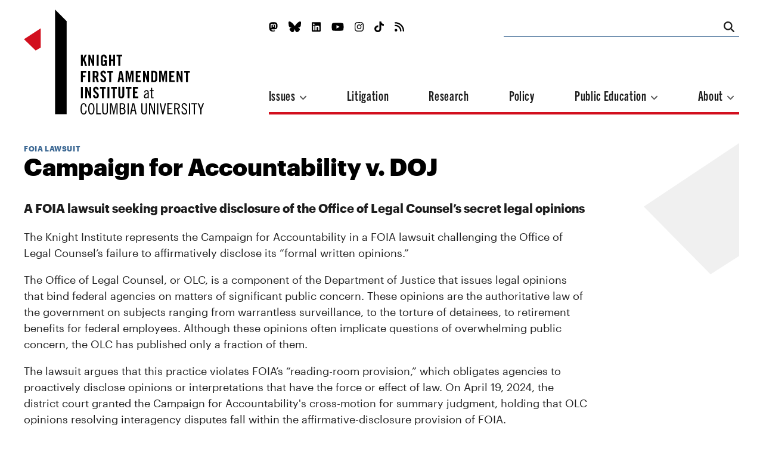

--- FILE ---
content_type: text/html; charset=UTF-8
request_url: https://knightcolumbia.org/cases/campaign-for-accountability-v-doj
body_size: 10033
content:
<!DOCTYPE html>
<html lang='en'>
  <head>
    <meta charset='utf-8'>
    <meta name='viewport' content='width=device-width, initial-scale=1'>
            <meta name='copyright' content='Copyright © 2026 Knight First Amendment Institute'>
    <title>Campaign for Accountability v. DOJ | Knight First Amendment Institute</title>
    <!-- external CSS link -->
    <link rel="stylesheet" href="https://use.typekit.net/gij7mwk.css">
    <link rel='stylesheet' type='text/css' href='/css/dist/site.css?rel=202103191609'>
    <link rel='stylesheet' type='text/css' href='/css/print.css?rel=1552601422872' media="print">
    <link rel="stylesheet" 
href="https://cdnjs.cloudflare.com/ajax/libs/font-awesome/6.4.2/css/all.min.css">

    <!-- generics -->
    <link rel="icon" href="/images/favicons/KFAI-favicon_32.png" sizes="32x32">
    <link rel="icon" href="/images/favicons/KFAI-favicon_57.png" sizes="57x57">
    <link rel="icon" href="/images/favicons/KFAI-favicon_76.png" sizes="76x76">
    <link rel="icon" href="/images/favicons/KFAI-favicon_96.png" sizes="96x96">
    <link rel="icon" href="/images/favicons/KFAI-favicon_128.png" sizes="128x128">
    <link rel="icon" href="/images/favicons/KFAI-favicon_192.png" sizes="192x192">
    <link rel="icon" href="/images/favicons/KFAI-favicon_228.png" sizes="228x228">

    <!-- Android -->
    <link rel="shortcut icon" sizes="196x196" href="/images/favicons/KFAI-favicon_196.png">

    <!-- iOS -->
    <link rel="apple-touch-icon" href="/images/favicons/KFAI-favicon_120.png" sizes="120x120">
    <link rel="apple-touch-icon" href="/images/favicons/KFAI-favicon_152.png" sizes="152x152">
    <link rel="apple-touch-icon" href="/images/favicons/KFAI-favicon_180.png" sizes="180x180">

    <!-- Windows 8 IE 10-->
    <meta name="msapplication-TileColor" content="#000000">
    <meta name="msapplication-TileImage" content="/images/favicons/KFAI-favicon_144.png">

    <!— Windows 8.1 + IE11 and above —>
    <meta name="msapplication-config" content="/images/favicons/browserconfig.xml" />

    <link rel="alternate" type="application/rss+xml" title="RSS Feed for knightcolumbia.org" href="https://knightcolumbia.org/rss?v=2" />

    <script>
      /*! grunt-grunticon Stylesheet Loader - v2.1.6 | https://github.com/filamentgroup/grunticon | (c) 2015 Scott Jehl, Filament Group, Inc. | MIT license. */
      !function(){function e(e,t){function n(){!o&&t&&(o=!0,t.call(e))}var o;e.addEventListener&&e.addEventListener("load",n),e.attachEvent&&e.attachEvent("onload",n),"isApplicationInstalled"in navigator&&"onloadcssdefined"in e&&e.onloadcssdefined(n)}!function(e){"use strict";var t=function(t,n,o){function r(e){if(c.body)return e();setTimeout(function(){r(e)})}function a(){d.addEventListener&&d.removeEventListener("load",a),d.media=o||"all"}var i,c=e.document,d=c.createElement("link");if(n)i=n;else{var l=(c.body||c.getElementsByTagName("head")[0]).childNodes;i=l[l.length-1]}var s=c.styleSheets;d.rel="stylesheet",d.href=t,d.media="only x",r(function(){i.parentNode.insertBefore(d,n?i:i.nextSibling)});var u=function(e){for(var t=d.href,n=s.length;n--;)if(s[n].href===t)return e();setTimeout(function(){u(e)})};return d.addEventListener&&d.addEventListener("load",a),d.onloadcssdefined=u,u(a),d};"undefined"!=typeof exports?exports.loadCSS=t:e.loadCSS=t}("undefined"!=typeof global?global:this),function(t){var n=function(o,r){"use strict";if(o&&3===o.length){var a=t.navigator,i=t.document,c=t.Image,d=!(!i.createElementNS||!i.createElementNS("http://www.w3.org/2000/svg","svg").createSVGRect||!i.implementation.hasFeature("http://www.w3.org/TR/SVG11/feature#Image","1.1")||t.opera&&-1===a.userAgent.indexOf("Chrome")||-1!==a.userAgent.indexOf("Series40")),l=new c;l.onerror=function(){n.method="png",n.href=o[2],loadCSS(o[2])},l.onload=function(){var t=1===l.width&&1===l.height,a=o[t&&d?0:t?1:2];n.method=t&&d?"svg":t?"datapng":"png",n.href=a,e(loadCSS(a),r)},l.src="[data-uri]",i.documentElement.className+=" grunticon"}};n.loadCSS=loadCSS,n.onloadCSS=e,t.grunticon=n}(this),function(e,t){"use strict";var n,o=t.document,r=function(e){if(o.attachEvent?"complete"===o.readyState:"loading"!==o.readyState)e();else{var t=!1;o.addEventListener("readystatechange",function(){t||(t=!0,e())},!1)}},a=function(e){return t.document.querySelector('link[href$="'+e+'"]')},i=function(e,t){if(n&&!t)return n;n={};var o,r,a,i,c,d;if(!(o=e.sheet))return n;r=o.cssRules?o.cssRules:o.rules;for(var l=0;l<r.length;l++)a=r[l].cssText,i="grunticon:"+r[l].selectorText,(c=a.split(");")[0].match(/US\-ASCII\,([^"']+)/))&&c[1]&&(d=decodeURIComponent(c[1]),n[i]=d);return n},c=function(e,t){var n,r,a,i,c;t?n=e:(t=e,n=o),i="data-grunticon-embed";for(var d in t){c=d.slice("grunticon:".length);try{r=n.querySelectorAll(c)}catch(e){continue}a=[];for(var l=0;l<r.length;l++)null!==r[l].getAttribute(i)&&a.push(r[l]);if(a.length)for(l=0;l<a.length;l++)a[l].innerHTML=t[d],a[l].style.backgroundImage="none",a[l].removeAttribute(i)}return a},d=function(t,n){"svg"===e.method&&r(function(){var o=i(a(e.href));"function"==typeof n?(c(t,o),n()):c(o),"function"==typeof t&&t()})};e.embedIcons=c,e.getCSS=a,e.getIcons=i,e.ready=r,e.svgLoadedCallback=d,e.embedSVG=d}(grunticon,this)}();
      grunticon(["/images/svg-output/icons.data.svg.css", "/images/svg-output/icons.data.png.css", "/images/svg-output/icons.fallback.css"], grunticon.svgLoadedCallback);
    </script>
    <noscript><link href="images/svg-output/icons.fallback.css" rel="stylesheet"></noscript>

<!-- Matomo -->
<script type="text/javascript">
  var _paq = window._paq || [];
  /* tracker methods like "setCustomDimension" should be called before "trackPageView" */
  _paq.push(['trackPageView']);
  _paq.push(['enableLinkTracking']);
  (function() {
    var u="https://knightcolumbia.matomo.cloud/";
    _paq.push(['setTrackerUrl', u+'matomo.php']);
    _paq.push(['setSiteId', '1']);
    var d=document, g=d.createElement('script'), s=d.getElementsByTagName('script')[0];
    g.type='text/javascript'; g.async=true; g.defer=true; g.src='//cdn.matomo.cloud/knightcolumbia.matomo.cloud/matomo.js'; s.parentNode.insertBefore(g,s);
  })();
</script>
<noscript><img src="https://knightcolumbia.matomo.cloud/matomo.php?idsite=1&amp;rec=1" style="border:0" alt="" /></noscript>
<!-- End Matomo -->
  <meta property="og:url" content="http://knightcolumbia.org/cases/campaign-for-accountability-v-doj" />
  <meta property="og:type" content="website" />
  <meta property="og:site_name" content="Knight First Amendment Institute" />
  <meta property="og:title" content="Campaign for Accountability v. DOJ" />
  <meta property="og:description" content=""/>
  <meta property="og:image" content="http://knightcolumbia.org/images/social/KFAI-social-card-updated.jpg" />
  <meta property="og:image:alt" content="Campaign for Accountability v. DOJ" />
  <meta property="og:image:type" content="image/jpeg" />
  <meta property="og:image:width" content="1200" />
  <meta property="og:image:height" content="600" />
  <meta property="og:locale" content="en_US" />

  <meta itemprop="name" content="Campaign for Accountability v. DOJ" />
  <meta itemprop="description" content="" />
  <meta itemprop="image" content="http://knightcolumbia.org/images/social/KFAI-social-card-updated.jpg" />
  <style>
    .bio-fig, .marquee-fig, .article-titles-fig, .landing-featured-fig, .landing-fig {
      margin-bottom: 3.7em;
    }
    .nav-menu-about, .nav-menu-edu, .nav-menu-issues {
      z-index: 999999;
    }
  </style>
  </head>

  <body>
    <header class='header' role='banner'>
      <div class='masthead'>
        <div class='masthead-logo'>
          <a class='icon-logo' href='/'></a>
        </div>
      </div> <!-- end masthead -->

      <nav class='nav' role='navigation'>

        <button class='nav-hamburger' data-dropdown='toggle' aria-haspopup='true' aria-expanded='false' aria-controls='nav-inset'>
          <i class='fas fa-bars'></i>
        </button> <!-- end hamburger -->

        <div class='nav-inset' id='nav-inset' data-dropdown='menu' aria-hidden='true' aria-label='Navigation'>
          <ul class='nav-mobile'>
            <li class='nav-close-wrap'>
              <button class='nav-close' data-dropdown='toggle' aria-haspopup='true' aria-expanded='false' aria-controls='nav-inset'>
                <i class='fas fa-times'></i>
              </button> <!-- end hamburger -->
            </li>
            <li class='nav-search-wrap'>
              <form class='nav-search' name='search' action="/search">
                <input class='nav-search-input' type='search' name="q">
                <button class='nav-search-button' type='submit'>
                  <i class='fas fa-search'></i>
                </button>
              </form>
            </li> <!-- end nav search -->
            <li class='nav-menu-wrap'>
              <ul class='nav-menu'>

                <li class='nav-link'>
                  <button data-dropdown='toggle' aria-haspopup='true' aria-expanded='false' aria-controls='nav-menu-issues'>
                    Issues
                    <i class='fas fa-angle-down'></i>
                  </button>
                  <ul class='nav-menu-issues' id='nav-menu-issues' data-dropdown='menu' aria-hidden='true' aria-label='Issues Menu'>
                                                            <li class='nav-menu-sublink'><a href='/issues/free-speech-social-media'>Free Speech & Social Media</a></li>
                                        <li class='nav-menu-sublink'><a href='/issues/privacy-surveillance'>Privacy & Surveillance</a></li>
                                        <li class='nav-menu-sublink'><a href='/issues/transparency-democracy'>Transparency & Democracy</a></li>
                                      </ul>
                </li> <!-- end nav menu issues -->

                <li class='nav-link'><a href='/litigation/'>Litigation</a></li>
                <li class='nav-link'><a href='/research/'>Research</a></li>
                <li class='nav-link'><a href='/policy/'>Policy</a></li>
                <li class='nav-link'>
                  <button data-dropdown='toggle' aria-haspopup='true' aria-expanded='false' aria-controls='nav-menu-edu'>
                    Public Education
                    <i class='fas fa-angle-down'></i>
                  </button>
                  <ul class='nav-menu-edu' id='nav-menu-edu' data-dropdown='menu' aria-hidden='true' aria-label='Public Education Menu'>
                    <li class='nav-menu-sublink'><a href='/events/'>Events</a></li>
                    <li class='nav-menu-sublink'><a href='/reading-room/'>Reading Rooms</a></li>
                    <li class='nav-menu-sublink'><a href='/blog/'>Blog</a></li>
                    <li class='nav-menu-sublink'><a href='/video/'>Video</a></li>
                    <li class='nav-menu-sublink'><a href='/podcasts/'>Podcasts</a></li>
                  </ul>
                </li> <!-- end nav menu public edu -->

                <li class='nav-link'>
                  <button data-dropdown='toggle' aria-haspopup='true' aria-expanded='false' aria-controls='nav-menu-about'>
                    About
                    <i class='fas fa-angle-down'></i>
                  </button>
                  <ul class='nav-menu-about' id='nav-menu-about' data-dropdown='menu' aria-hidden='true' aria-label='About Menu'>
                    <li class='nav-menu-sublink'><a href='/page/about-the-knight-institute'>The Knight Institute</a></li>
                    <li class='nav-menu-sublink'><a href='/bios/board'>Board</a></li>
                    <li class='nav-menu-sublink'><a href='/bios/staff'>Staff</a></li>
                    <li class='nav-menu-sublink'><a href='/bios/visiting-scholars'>Visiting Scholars</a></li>
                    <li class='nav-menu-sublink'><a href='/page/work-with-us'>Work With Us</a></li>
                    <li class='nav-menu-sublink'><a href='/page/support-the-knight-institute'>Support Us</a></li>
                    <li class='nav-menu-sublink'><a href='/page/contact'>Contact</a></li>
                    <li class='nav-menu-sublink'><a href='/press/'>Press Room</a></li>
                  </ul>
                </li> <!-- end nav menu about -->
              </ul>
            </li> <!-- end nav menu -->
            <li class='nav-social-wrap'>
              <ul class='nav-social'>
                <li class='nav-social-link'><a href='https://mastodon.online/@knightcolumbia'><i class="fa-brands fa-mastodon"></i></a></li>
                <li class='nav-social-link'><a href='https://bsky.app/profile/knightcolumbia.org'><i class="fa-brands fa-bluesky"></i></a></li>
                <li class='nav-social-link'><a href='https://www.linkedin.com/company/knightcolumbia/'><i class='fab fa-linkedin'></i></a></li>
                <li class='nav-social-link'><a href='https://www.youtube.com/channel/UCIp4_36yY_Sr3CwLvvxDjwQ'><i class='fab fa-youtube'></i></a></li>
                <li class='nav-social-link'><a href='https://www.instagram.com/knightinstitute/'><i class='fab fa-instagram'></i></a></li>
                <li class='nav-social-link'><a href='https://www.tiktok.com/@knightinstitutecolumbia'><i class="fa-brands fa-tiktok"></i></a></li>
                <li class='nav-social-link'><a href='https://knightcolumbia.org/rss?v=2' rel="alternate" type="application/rss+xml" ><i class='fas fa-rss'></i></a></li>
              </ul>
            </li> <!-- end nav social -->
          </ul>
        </div>
      </nav>  <!-- end nav -->
    </header> <!-- end header -->

    <!-- start main -->
    <main class='wrap'>
      <header class='landing-header no-art'>

                    <section class='landing-fig-wrap'>
            <div class='icon-puffin'></div>
          </section>
          
        <section class='landing-titles'>
                        <h2 class='article-category'>
                <!-- <a href='/categories/foia-lawsuit'> -->
              FOIA Lawsuit
            <!-- </a> -->
            </h2>
                        <h1 class='landing-title'>Campaign for Accountability v. DOJ</h1>
          <h3 class='landing-blurb'><p>A FOIA lawsuit seeking proactive disclosure of the Office of Legal Counsel&rsquo;s secret legal opinions</p></h3>           <div class='landing-copy'><p>The Knight Institute represents the Campaign for Accountability in a FOIA lawsuit challenging the Office of Legal Counsel&rsquo;s failure to affirmatively disclose its &ldquo;formal written opinions.&rdquo;</p>
<p>The Office of Legal Counsel, or OLC, is a component of the Department of Justice that issues legal opinions that bind federal agencies on matters of significant public concern. These opinions are the authoritative law of the government on subjects ranging from warrantless surveillance, to the torture of detainees, to retirement benefits for federal employees. Although these opinions often implicate questions of overwhelming public concern, the OLC has published only a fraction of them.</p>
<p>The lawsuit argues that this practice violates FOIA&rsquo;s &ldquo;reading-room provision,&rdquo; which obligates agencies to proactively disclose opinions or interpretations that have the force or effect of law. On April 19, 2024, the district court granted the Campaign for Accountability's cross-motion for summary judgment, holding that OLC opinions resolving interagency disputes fall within the affirmative-disclosure provision of FOIA.</p>
<p><strong>Agencies Involved:</strong> Department of Justice (Office of Legal Counsel)</p>
<p><strong>Status:&nbsp;</strong>Opinion filed on October 17, 2025.</p>
<p><strong>Case Information:</strong> <em>Campaign for Accountability v. DOJ</em>, No. 1:16-cv-01068-KBJ (D.D.C.), 24-5163 (D.C. Cir.).</p></div>
          <!-- <p class='landing-rss'><a href='#'><i class='fas fa-rss'></i>Subscribe for Updates</a></p> -->

          <section class='landing-metadata'>
                        <h1 class='landing-metadata-slug'>Filed Under</h1>
              <ul class='landing-metadatum-wrap'>
                                <li class='article-metadatum'>
                  <!-- <a href='/categories/foia-lawsuit'> -->
                  FOIA Lawsuit
                  <!-- </a> -->
                </li>
                                              </ul>
              
                            <h1 class='landing-metadata-slug'>Tags</h1>
                <ul class='landing-metadatum-wrap'>
                                    <li class='landing-metadatum'><a href='/tags/foia'>FOIA</a></li>
                                    <li class='landing-metadatum'><a href='/tags/secretlaw'>Secret Law</a></li>
                                  </ul>
                        </section> <!-- end landing metadata -->

          <section class='landing-social'>
              <ul class='landing-social-inset'>
                <li class='landing-social-link'><a id="share-bluesky" href='#' target="_blank"><i class='fa-brands fa-bluesky'></i></a></li>
                <li class='landing-social-link'><a id="share-facebook" href='#' target="_blank"><i class='fab fa-facebook'></i></a></li>
                <li class='article-social-link'><a id="share-linkedin" href='#' target="_blank"><i class='fab fa-linkedin'></i></a></li>
                <li class='article-social-link'><a id="share-copy-link" href='#' target="_blank"><i class='fas fa-copy'></i></a></li>
                <li class='landing-social-link'><a id="share-email" href='#'><i class='fas fa-envelope'></i></a></li>
                          <li class='landing-social-link'><a href='/cases/campaign-for-accountability-v-doj?format=rss&amp;v=3'><i class='fas fa-rss'></i></a></li>
          
              </ul>
            </section> <!-- end landing social -->

        </section> <!-- end landing titles -->
      </header> <!-- end landing header -->

      <main class='landing-body'>
                <header class='landing-featured no-art'>
          <h1 class='landing-slug'>Featured<span class='bracket-h'></span></h1>
          <div class='landing-featured-article'>
                        <h2 class='landing-featured-slug'><a href='/categories/analysis'>Analysis</a></h2>
                        <h1 class='landing-featured-hed'><a href='/content/office-legal-counsel-and-secret-law' target="_blank">The Office of Legal Counsel and Secret Law</a></h1>
            <h3 class='landing-featured-subhed'><p><span data-sheets-value="{&quot;1&quot;:2,&quot;2&quot;:&quot;The public is entitled to know what the law is, not just what the Office of Legal Counsel wants it to know &quot;}" data-sheets-userformat="{&quot;2&quot;:899,&quot;3&quot;:{&quot;1&quot;:0},&quot;4&quot;:[null,2,14281427],&quot;10&quot;:0,&quot;11&quot;:4,&quot;12&quot;:0}">The public is entitled to know what the law is, not just what the Office of Legal Counsel wants it to know</span></p></h3>

          </div>
          <span class='bracket-v'></span><span class='bracket-h'></span>
        </header> <!-- end landing featured -->
        
        <main class='landing-stacks'>

                    <section class='landing-stack-2x'>
            <header class='landing-stack-header'>
              <h1 class='landing-slug'>Press Statements</h1>
            </header>
            <main class='landing-stack-articles'>
              <ul class='landing-stack-articles-inset section-press'>
                <li class='landing-stack-article'>
  <time class='landing-stack-date'>October 17, 2025</time>
  <h1 class='landing-stack-hed'><a href='/content/court-rules-justice-departments-office-of-legal-counsel-is-not-required-to-proactively-release-its-legal-opinions' target="_blank">Court Rules Justice Department’s Office of Legal Counsel Is Not Required to Proactively Release Its Legal Opinions</a></h1>
</li>
<li class='landing-stack-article'>
  <time class='landing-stack-date'>April 23, 2024</time>
  <h1 class='landing-stack-hed'><a href='/content/office-of-legal-counsel-ordered-to-release-many-of-its-legal-opinions' target="_blank">Office of Legal Counsel Ordered to Release Many of Its Legal Opinions</a></h1>
</li>
<li class='landing-stack-article'>
  <time class='landing-stack-date'>September 12, 2020</time>
  <h1 class='landing-stack-hed'><a href='/content/office-of-legal-counsel-may-be-required-to-release-many-of-its-legal-opinions-court-says' target="_blank">Office of Legal Counsel May Be Required to Release Many of Its Legal Opinions, Court Says</a></h1>
</li>
<li class='landing-stack-article'>
  <time class='landing-stack-date'>July 19, 2018</time>
  <h1 class='landing-stack-hed'><a href='/content/knight-institute-presses-for-disclosure-of-justice-departments-secret-law' target="_blank">Knight Institute Presses for Disclosure of Justice Department&#039;s &quot;Secret Law&quot;</a></h1>
</li>
<li class='landing-stack-article'>
  <time class='landing-stack-date'>July 17, 2017</time>
  <h1 class='landing-stack-hed'><a href='/content/court-to-hear-arguments-in-lawsuit-to-disclose-justice-departments-secret-law' target="_blank">Court to Hear Arguments in Lawsuit to Disclose Justice Department&#039;s &quot;Secret Law&quot;</a></h1>
</li>
              </ul>
            </main>
            <div class='landing-stack-more'>
              <button data-page="1" data-section="press" data-pagecount="1" class='landing-stack-more-button' type='button'>Load More<i class='fas fa-arrow-down'></i></button>
            </div>
          </section>
          
                    <section class='landing-stack-1x'>
            <header class='landing-stack-header'>
              <h1 class='landing-slug'>Analysis</h1>
            </header>
            <main class='landing-stack-articles'>
              <ul class='landing-stack-articles-inset section-analysis'>
                <li class='landing-stack-article'>
  <time class='landing-stack-date'>November 29, 2021</time>
  <h1 class='landing-stack-hed'><a href='/content/institute-presses-once-more-for-olc-transparency' target="_blank">Institute Presses Once More for OLC Transparency</a></h1>
    <address class='landing-stack-author'>By
    <a href='/authors/adam-glenn'>A. Adam Glenn</a>
      </address>
  </li>
<li class='landing-stack-article'>
  <time class='landing-stack-date'>February 1, 2021</time>
  <h1 class='landing-stack-hed'><a href='/content/institute-attorney-urges-the-biden-administration-to-release-secret-olc-opinions' target="_blank">Institute Attorney Urges the Biden Administration to Release Secret OLC Opinions</a></h1>
  </li>
<li class='landing-stack-article'>
  <time class='landing-stack-date'>December 20, 2019</time>
  <h1 class='landing-stack-hed'><a href='/content/selective-disclosure-of-olc-legal-opinions-isnt-enough' target="_blank">Selective Disclosure of OLC Legal Opinions Isn’t Enough</a></h1>
    <address class='landing-stack-author'>By
    <a href='/authors/alex-abdo'>Alex Abdo</a>
      </address>
  </li>
<li class='landing-stack-article'>
  <time class='landing-stack-date'>July 18, 2017</time>
  <h1 class='landing-stack-hed'><a href='/content/office-legal-counsel-and-secret-law' target="_blank">The Office of Legal Counsel and Secret Law</a></h1>
    <address class='landing-stack-author'>By
    <a href='/authors/jameel-jaffer'>Jameel Jaffer</a>
      </address>
  </li>
              </ul>
            </main>
            <div class='landing-stack-more'>
              <button class='landing-stack-more-button' type='button' data-page="1" data-section="analysis" data-pagecount="1">Load More<i class='fas fa-arrow-down'></i></button>
            </div>
          </section>
          
          
                     <section class='landing-stack-docket'>
            <header class='landing-stack-header'>
              <h1 class='landing-slug'>Legal Filings</h1>
              <p class='docket-thread-blurb'>Click to highlight response chains<span class='docket-thread-blurb-arrow'><i class='fas fa-long-arrow-alt-down'></i></span></p>
            </header>
            <main class='landing-stack-articles'>
              <ul class='landing-stack-articles-inset'>

                                <li class='docket-venue'>
                <header class='docket-venue-header'>
                  <h1 class='docket-slug'>KEY DOCUMENTS</h1>
                </header>
                <main class='docket-stack'>
                  <ul class='docket-stack-inset'>
                                                              <li class='docket-doc' data-docket-thread="1150">
                      <time class='docket-date'>April 19, 2024</time>
                      <h1 class='docket-title'>
                        <a href='/documents/fd1327zvhq' target="_blank">                          Opinion (granting Plaintiff's cross motion for summary judgment)
                        <span class='docket-pdf-wrap'>&#65279;<i class='fas fa-file-pdf'></i></span></a>                        </h1>
                                              </li>
                      
                                                          </ul>
                </main>
                </li>
                                <li class='docket-venue'>
                <header class='docket-venue-header'>
                  <h1 class='docket-slug'>D.C. Cir.</h1>
                </header>
                <main class='docket-stack'>
                  <ul class='docket-stack-inset'>
                                                              <li class='docket-doc' data-docket-thread="0">
                      <time class='docket-date'>October 17, 2025</time>
                      <h1 class='docket-title'>
                        <a href='/documents/4jd6dcy8i6' target="_blank">                          Opinion 
                        <span class='docket-pdf-wrap'>&#65279;<i class='fas fa-file-pdf'></i></span></a>                        </h1>
                                              </li>
                      
                                          <li class='docket-doc' data-docket-thread="0">
                      <time class='docket-date'>April 21, 2025</time>
                      <h1 class='docket-title'>
                        <a href='/documents/i7n9uywryp' target="_blank">                          Plaintiff's Letter (clarifying statement at oral argument)
                        <span class='docket-pdf-wrap'>&#65279;<i class='fas fa-file-pdf'></i></span></a>                        </h1>
                                              </li>
                      
                                          <li class='docket-doc' data-docket-thread="1822">
                      <time class='docket-date'>March 19, 2025</time>
                      <h1 class='docket-title'>
                        <a href='/documents/t7zdcp923t' target="_blank">                          Plaintiff's Reply
                        <span class='docket-pdf-wrap'>&#65279;<i class='fas fa-file-pdf'></i></span></a>                        </h1>
                                                <button class='docket-thread'>
                          <i class='fas fa-copy'></i>
                          <i class='fas fa-link fa-inverse'></i>
                        </button>
                                              </li>
                      
                                          <li class='docket-doc' data-docket-thread="1822">
                      <time class='docket-date'>February 5, 2025</time>
                      <h1 class='docket-title'>
                        <a href='/documents/5v2aevqq9s' target="_blank">                          Government's Response/Reply
                        <span class='docket-pdf-wrap'>&#65279;<i class='fas fa-file-pdf'></i></span></a>                        </h1>
                                                <button class='docket-thread'>
                          <i class='fas fa-copy'></i>
                          <i class='fas fa-link fa-inverse'></i>
                        </button>
                                              </li>
                      
                                          <li class='docket-doc' data-docket-thread="1822">
                      <time class='docket-date'>December 6, 2024</time>
                      <h1 class='docket-title'>
                        <a href='/documents/ehypidaww7' target="_blank">                          Plaintiff's Response
                        <span class='docket-pdf-wrap'>&#65279;<i class='fas fa-file-pdf'></i></span></a>                        </h1>
                                                <button class='docket-thread'>
                          <i class='fas fa-copy'></i>
                          <i class='fas fa-link fa-inverse'></i>
                        </button>
                                              </li>
                      
                                          <li class='docket-doc' data-docket-thread="1822">
                      <time class='docket-date'>October 18, 2024</time>
                      <h1 class='docket-title'>
                        <a href='/documents/9aktxijhsw' target="_blank">                          Government's Opening Brief
                        <span class='docket-pdf-wrap'>&#65279;<i class='fas fa-file-pdf'></i></span></a>                        </h1>
                                                <button class='docket-thread'>
                          <i class='fas fa-copy'></i>
                          <i class='fas fa-link fa-inverse'></i>
                        </button>
                                              </li>
                                                <li class='docket-doc-2nd' data-docket-thread="0">
                          <h1 class='docket-title'>
                            <a href='/documents/sqedcn7k99' target="_blank">                            Joint Appendix Vol. I
                            <span class='docket-pdf-wrap'>&#65279;<i class='fas fa-file-pdf'></i></span></a>                            </h1>
                                                      </li>
                          
                                                <li class='docket-doc-2nd' data-docket-thread="0">
                          <h1 class='docket-title'>
                            <a href='/documents/jmj5j6z77h' target="_blank">                            Joint Appendix Vol. II
                            <span class='docket-pdf-wrap'>&#65279;<i class='fas fa-file-pdf'></i></span></a>                            </h1>
                                                      </li>
                          
                      
                                                          </ul>
                </main>
                </li>
                                <li class='docket-venue'>
                <header class='docket-venue-header'>
                  <h1 class='docket-slug'>D.D.C.</h1>
                </header>
                <main class='docket-stack'>
                  <ul class='docket-stack-inset'>
                                                              <li class='docket-doc' data-docket-thread="0">
                      <time class='docket-date'>June 20, 2024</time>
                      <h1 class='docket-title'>
                        <a href='/documents/ki2s765mmk' target="_blank">                          Joint Status Report
                        <span class='docket-pdf-wrap'>&#65279;<i class='fas fa-file-pdf'></i></span></a>                        </h1>
                                              </li>
                      
                                          <li class='docket-doc' data-docket-thread="1150">
                      <time class='docket-date'>April 19, 2024</time>
                      <h1 class='docket-title'>
                        <a href='/documents/fd1327zvhq' target="_blank">                          Opinion (granting Plaintiff's cross motion for summary judgment)
                        <span class='docket-pdf-wrap'>&#65279;<i class='fas fa-file-pdf'></i></span></a>                        </h1>
                                                <button class='docket-thread'>
                          <i class='fas fa-copy'></i>
                          <i class='fas fa-link fa-inverse'></i>
                        </button>
                                              </li>
                      
                                          <li class='docket-doc' data-docket-thread="1150">
                      <time class='docket-date'>November 8, 2021</time>
                      <h1 class='docket-title'>
                        <a href='/documents/tjsgbmw95u' target="_blank">                          Plaintiff's Reply
                        <span class='docket-pdf-wrap'>&#65279;<i class='fas fa-file-pdf'></i></span></a>                        </h1>
                                                <button class='docket-thread'>
                          <i class='fas fa-copy'></i>
                          <i class='fas fa-link fa-inverse'></i>
                        </button>
                                              </li>
                      
                                          <li class='docket-doc' data-docket-thread="1150">
                      <time class='docket-date'>October 11, 2021</time>
                      <h1 class='docket-title'>
                        <a href='/documents/gbjqrjp91q' target="_blank">                          Government's Reply
                        <span class='docket-pdf-wrap'>&#65279;<i class='fas fa-file-pdf'></i></span></a>                        </h1>
                                                <button class='docket-thread'>
                          <i class='fas fa-copy'></i>
                          <i class='fas fa-link fa-inverse'></i>
                        </button>
                                              </li>
                                                <li class='docket-doc-2nd' data-docket-thread="0">
                          <h1 class='docket-title'>
                            <a href='/documents/yqs53bgp5n' target="_blank">                            Government's Response to Plaintiff's Statement of Facts
                            <span class='docket-pdf-wrap'>&#65279;<i class='fas fa-file-pdf'></i></span></a>                            </h1>
                                                      </li>
                          
                      
                                          <li class='docket-doc' data-docket-thread="1150">
                      <time class='docket-date'>August 12, 2021</time>
                      <h1 class='docket-title'>
                        <a href='/documents/pcdvt6mmm6' target="_blank">                          Plaintiff's Opposition 
                        <span class='docket-pdf-wrap'>&#65279;<i class='fas fa-file-pdf'></i></span></a>                        </h1>
                                                <button class='docket-thread'>
                          <i class='fas fa-copy'></i>
                          <i class='fas fa-link fa-inverse'></i>
                        </button>
                                              </li>
                                                <li class='docket-doc-2nd' data-docket-thread="0">
                          <h1 class='docket-title'>
                            <a href='/documents/vysvc33dz9' target="_blank">                            Statement of Facts 
                            <span class='docket-pdf-wrap'>&#65279;<i class='fas fa-file-pdf'></i></span></a>                            </h1>
                                                      </li>
                          
                                                <li class='docket-doc-2nd' data-docket-thread="0">
                          <h1 class='docket-title'>
                            <a href='/documents/uh8cw7n2qj' target="_blank">                            Response to Defendant's Rule 7(h)(1) Statement
                            <span class='docket-pdf-wrap'>&#65279;<i class='fas fa-file-pdf'></i></span></a>                            </h1>
                                                      </li>
                          
                                                <li class='docket-doc-2nd' data-docket-thread="0">
                          <h1 class='docket-title'>
                            <a href='/documents/dyavzhy72u' target="_blank">                            Declaration of Stephanie Krent
                            <span class='docket-pdf-wrap'>&#65279;<i class='fas fa-file-pdf'></i></span></a>                            </h1>
                                                      </li>
                                                    <li class='docket-doc-3rd' data-docket-thread="0">
                            <h1 class='docket-title'>
                              <a href='/documents/f9fitfkapo' target="_blank">                                Exhibit 10
                              <span class='docket-pdf-wrap'>&#65279;<i class='fas fa-file-pdf'></i></span></a>                            </h1>
                                                        </li>
                                                    <li class='docket-doc-3rd' data-docket-thread="0">
                            <h1 class='docket-title'>
                              <a href='/documents/rn5yes7tho' target="_blank">                                Exhibit 18
                              <span class='docket-pdf-wrap'>&#65279;<i class='fas fa-file-pdf'></i></span></a>                            </h1>
                                                        </li>
                                                    <li class='docket-doc-3rd' data-docket-thread="0">
                            <h1 class='docket-title'>
                              <a href='/documents/wmrkhpad9d' target="_blank">                                Exhibit 17
                              <span class='docket-pdf-wrap'>&#65279;<i class='fas fa-file-pdf'></i></span></a>                            </h1>
                                                        </li>
                                                    <li class='docket-doc-3rd' data-docket-thread="0">
                            <h1 class='docket-title'>
                              <a href='/documents/efc12bgen9' target="_blank">                                Exhibit 16
                              <span class='docket-pdf-wrap'>&#65279;<i class='fas fa-file-pdf'></i></span></a>                            </h1>
                                                        </li>
                                                    <li class='docket-doc-3rd' data-docket-thread="0">
                            <h1 class='docket-title'>
                              <a href='/documents/2occappz9k' target="_blank">                                Exhibit 15
                              <span class='docket-pdf-wrap'>&#65279;<i class='fas fa-file-pdf'></i></span></a>                            </h1>
                                                        </li>
                                                    <li class='docket-doc-3rd' data-docket-thread="0">
                            <h1 class='docket-title'>
                              <a href='/documents/76iyca1y4z' target="_blank">                                Exhibit 14
                              <span class='docket-pdf-wrap'>&#65279;<i class='fas fa-file-pdf'></i></span></a>                            </h1>
                                                        </li>
                                                    <li class='docket-doc-3rd' data-docket-thread="0">
                            <h1 class='docket-title'>
                              <a href='/documents/ya7shjptvb' target="_blank">                                Exhibit 13
                              <span class='docket-pdf-wrap'>&#65279;<i class='fas fa-file-pdf'></i></span></a>                            </h1>
                                                        </li>
                                                    <li class='docket-doc-3rd' data-docket-thread="0">
                            <h1 class='docket-title'>
                              <a href='/documents/czp5zrcoaa' target="_blank">                                Exhibit 12
                              <span class='docket-pdf-wrap'>&#65279;<i class='fas fa-file-pdf'></i></span></a>                            </h1>
                                                        </li>
                                                    <li class='docket-doc-3rd' data-docket-thread="0">
                            <h1 class='docket-title'>
                              <a href='/documents/egejiaot1v' target="_blank">                                Exhibit 11
                              <span class='docket-pdf-wrap'>&#65279;<i class='fas fa-file-pdf'></i></span></a>                            </h1>
                                                        </li>
                                                    <li class='docket-doc-3rd' data-docket-thread="0">
                            <h1 class='docket-title'>
                              <a href='/documents/758nf3n1d4' target="_blank">                                Exhibit 1
                              <span class='docket-pdf-wrap'>&#65279;<i class='fas fa-file-pdf'></i></span></a>                            </h1>
                                                        </li>
                                                    <li class='docket-doc-3rd' data-docket-thread="0">
                            <h1 class='docket-title'>
                              <a href='/documents/hoady2rmgt' target="_blank">                                Exhibit 9
                              <span class='docket-pdf-wrap'>&#65279;<i class='fas fa-file-pdf'></i></span></a>                            </h1>
                                                        </li>
                                                    <li class='docket-doc-3rd' data-docket-thread="0">
                            <h1 class='docket-title'>
                              <a href='/documents/fw4bxkth4v' target="_blank">                                Exhibit 8
                              <span class='docket-pdf-wrap'>&#65279;<i class='fas fa-file-pdf'></i></span></a>                            </h1>
                                                        </li>
                                                    <li class='docket-doc-3rd' data-docket-thread="0">
                            <h1 class='docket-title'>
                              <a href='/documents/n1iqcpdxe8' target="_blank">                                Exhibit 7
                              <span class='docket-pdf-wrap'>&#65279;<i class='fas fa-file-pdf'></i></span></a>                            </h1>
                                                        </li>
                                                    <li class='docket-doc-3rd' data-docket-thread="0">
                            <h1 class='docket-title'>
                              <a href='/documents/apxvzm2upi' target="_blank">                                Exhibit 6
                              <span class='docket-pdf-wrap'>&#65279;<i class='fas fa-file-pdf'></i></span></a>                            </h1>
                                                        </li>
                                                    <li class='docket-doc-3rd' data-docket-thread="0">
                            <h1 class='docket-title'>
                              <a href='/documents/7tp4a33ij9' target="_blank">                                Exhibit 5
                              <span class='docket-pdf-wrap'>&#65279;<i class='fas fa-file-pdf'></i></span></a>                            </h1>
                                                        </li>
                                                    <li class='docket-doc-3rd' data-docket-thread="0">
                            <h1 class='docket-title'>
                              <a href='/documents/9kiu644yi9' target="_blank">                                Exhibit 4
                              <span class='docket-pdf-wrap'>&#65279;<i class='fas fa-file-pdf'></i></span></a>                            </h1>
                                                        </li>
                                                    <li class='docket-doc-3rd' data-docket-thread="0">
                            <h1 class='docket-title'>
                              <a href='/documents/78xkkeia7a' target="_blank">                                Exhibit 3
                              <span class='docket-pdf-wrap'>&#65279;<i class='fas fa-file-pdf'></i></span></a>                            </h1>
                                                        </li>
                                                    <li class='docket-doc-3rd' data-docket-thread="0">
                            <h1 class='docket-title'>
                              <a href='/documents/vpdynsynpf' target="_blank">                                Exhibit 2
                              <span class='docket-pdf-wrap'>&#65279;<i class='fas fa-file-pdf'></i></span></a>                            </h1>
                                                        </li>
                          
                      
                                          <li class='docket-doc' data-docket-thread="0">
                      <time class='docket-date'>July 15, 2021</time>
                      <h1 class='docket-title'>
                        <a href='/documents/pec2qabmu2' target="_blank">                          Joint Stipulation
                        <span class='docket-pdf-wrap'>&#65279;<i class='fas fa-file-pdf'></i></span></a>                        </h1>
                                              </li>
                                                <li class='docket-doc-2nd' data-docket-thread="0">
                          <h1 class='docket-title'>
                            <a href='/documents/1zznq9o62f' target="_blank">                            Exhibit 1 - OLC Best Practices Memo (7/16/2010)
                            <span class='docket-pdf-wrap'>&#65279;<i class='fas fa-file-pdf'></i></span></a>                            </h1>
                                                      </li>
                          
                      
                                          <li class='docket-doc' data-docket-thread="1150">
                      <time class='docket-date'>July 15, 2021</time>
                      <h1 class='docket-title'>
                        <a href='/documents/1mxtz6gp1d' target="_blank">                          Government's Motion for Summary Judgment
                        <span class='docket-pdf-wrap'>&#65279;<i class='fas fa-file-pdf'></i></span></a>                        </h1>
                                                <button class='docket-thread'>
                          <i class='fas fa-copy'></i>
                          <i class='fas fa-link fa-inverse'></i>
                        </button>
                                              </li>
                                                <li class='docket-doc-2nd' data-docket-thread="0">
                          <h1 class='docket-title'>
                            <a href='/documents/ysibzmj79b' target="_blank">                            Statement of Facts
                            <span class='docket-pdf-wrap'>&#65279;<i class='fas fa-file-pdf'></i></span></a>                            </h1>
                                                      </li>
                          
                      
                                          <li class='docket-doc' data-docket-thread="0">
                      <time class='docket-date'>April 5, 2021</time>
                      <h1 class='docket-title'>
                        <a href='/documents/ps5k43us76' target="_blank">                          3d Joint Status Report
                        <span class='docket-pdf-wrap'>&#65279;<i class='fas fa-file-pdf'></i></span></a>                        </h1>
                                              </li>
                      
                                          <li class='docket-doc' data-docket-thread="0">
                      <time class='docket-date'>December 3, 2020</time>
                      <h1 class='docket-title'>
                        <a href='/documents/f35b2c519b' target="_blank">                          2d Joint Status Report
                        <span class='docket-pdf-wrap'>&#65279;<i class='fas fa-file-pdf'></i></span></a>                        </h1>
                                              </li>
                      
                                          <li class='docket-doc' data-docket-thread="0">
                      <time class='docket-date'>November 19, 2020</time>
                      <h1 class='docket-title'>
                        <a href='/documents/2da19ba4e2' target="_blank">                          Joint Status Report
                        <span class='docket-pdf-wrap'>&#65279;<i class='fas fa-file-pdf'></i></span></a>                        </h1>
                                              </li>
                      
                                          <li class='docket-doc' data-docket-thread="279">
                      <time class='docket-date'>September 25, 2020</time>
                      <h1 class='docket-title'>
                        <a href='/documents/f2532d78b8' target="_blank">                          Government's Answer
                        <span class='docket-pdf-wrap'>&#65279;<i class='fas fa-file-pdf'></i></span></a>                        </h1>
                                                <button class='docket-thread'>
                          <i class='fas fa-copy'></i>
                          <i class='fas fa-link fa-inverse'></i>
                        </button>
                                              </li>
                      
                                          <li class='docket-doc' data-docket-thread="289">
                      <time class='docket-date'>September 11, 2020</time>
                      <h1 class='docket-title'>
                        <a href='/documents/6e7d052df5' target="_blank">                          Opinion (denying in part motion to dismiss)
                        <span class='docket-pdf-wrap'>&#65279;<i class='fas fa-file-pdf'></i></span></a>                        </h1>
                                                <button class='docket-thread'>
                          <i class='fas fa-copy'></i>
                          <i class='fas fa-link fa-inverse'></i>
                        </button>
                                              </li>
                      
                                          <li class='docket-doc' data-docket-thread="0">
                      <time class='docket-date'>May 8, 2020</time>
                      <h1 class='docket-title'>
                        <a href='/documents/b614829cdb' target="_blank">                          Notice of Supplemental Authority 
                        <span class='docket-pdf-wrap'>&#65279;<i class='fas fa-file-pdf'></i></span></a>                        </h1>
                                              </li>
                      
                                          <li class='docket-doc' data-docket-thread="677">
                      <time class='docket-date'>May 10, 2019</time>
                      <h1 class='docket-title'>
                        <a href='/documents/2a3981c097' target="_blank">                          Plaintiff's Response re: CREW v. DOJ (D.C. Cir.)
                        <span class='docket-pdf-wrap'>&#65279;<i class='fas fa-file-pdf'></i></span></a>                        </h1>
                                                <button class='docket-thread'>
                          <i class='fas fa-copy'></i>
                          <i class='fas fa-link fa-inverse'></i>
                        </button>
                                              </li>
                      
                                          <li class='docket-doc' data-docket-thread="677">
                      <time class='docket-date'>May 7, 2019</time>
                      <h1 class='docket-title'>
                        <a href='/documents/079b4a4d2e' target="_blank">                          Government's Notice of Supplemental Authority re: CREW v. DOJ (D.C. Cir.)
                        <span class='docket-pdf-wrap'>&#65279;<i class='fas fa-file-pdf'></i></span></a>                        </h1>
                                                <button class='docket-thread'>
                          <i class='fas fa-copy'></i>
                          <i class='fas fa-link fa-inverse'></i>
                        </button>
                                              </li>
                      
                                          <li class='docket-doc' data-docket-thread="289">
                      <time class='docket-date'>July 20, 2018</time>
                      <h1 class='docket-title'>
                        <a href='/documents/fc607aa7a9' target="_blank">                          Transcript of Oral Argument
                        <span class='docket-pdf-wrap'>&#65279;<i class='fas fa-file-pdf'></i></span></a>                        </h1>
                                                <button class='docket-thread'>
                          <i class='fas fa-copy'></i>
                          <i class='fas fa-link fa-inverse'></i>
                        </button>
                                              </li>
                      
                                          <li class='docket-doc' data-docket-thread="289">
                      <time class='docket-date'>March 20, 2018</time>
                      <h1 class='docket-title'>
                        <a href='/documents/e0b5ede973' target="_blank">                          Government's Reply
                        <span class='docket-pdf-wrap'>&#65279;<i class='fas fa-file-pdf'></i></span></a>                        </h1>
                                                <button class='docket-thread'>
                          <i class='fas fa-copy'></i>
                          <i class='fas fa-link fa-inverse'></i>
                        </button>
                                              </li>
                      
                                          <li class='docket-doc' data-docket-thread="289">
                      <time class='docket-date'>March 6, 2018</time>
                      <h1 class='docket-title'>
                        <a href='/documents/ff7a9acccc' target="_blank">                          Plaintiffs' Opposition
                        <span class='docket-pdf-wrap'>&#65279;<i class='fas fa-file-pdf'></i></span></a>                        </h1>
                                                <button class='docket-thread'>
                          <i class='fas fa-copy'></i>
                          <i class='fas fa-link fa-inverse'></i>
                        </button>
                                              </li>
                                                <li class='docket-doc-2nd' data-docket-thread="0">
                          <h1 class='docket-title'>
                            <a href='/documents/fb059c84e2' target="_blank">                            Kadzik Letter
                            <span class='docket-pdf-wrap'>&#65279;<i class='fas fa-file-pdf'></i></span></a>                            </h1>
                                                      </li>
                          
                      
                                          <li class='docket-doc' data-docket-thread="289">
                      <time class='docket-date'>February 13, 2018</time>
                      <h1 class='docket-title'>
                        <a href='/documents/e8d99b4dd9' target="_blank">                          Government's Renewed Motion to Dismiss
                        <span class='docket-pdf-wrap'>&#65279;<i class='fas fa-file-pdf'></i></span></a>                        </h1>
                                                <button class='docket-thread'>
                          <i class='fas fa-copy'></i>
                          <i class='fas fa-link fa-inverse'></i>
                        </button>
                                              </li>
                      
                                          <li class='docket-doc' data-docket-thread="0">
                      <time class='docket-date'>January 23, 2018</time>
                      <h1 class='docket-title'>
                        <a href='/documents/36ab93a300' target="_blank">                          Joint Status Report
                        <span class='docket-pdf-wrap'>&#65279;<i class='fas fa-file-pdf'></i></span></a>                        </h1>
                                              </li>
                                                <li class='docket-doc-2nd' data-docket-thread="0">
                          <h1 class='docket-title'>
                            <a href='/documents/92077732f3' target="_blank">                            OLC’s FOIA Response Letter (01/02/2018)
                            <span class='docket-pdf-wrap'>&#65279;<i class='fas fa-file-pdf'></i></span></a>                            </h1>
                                                      </li>
                                                    <li class='docket-doc-3rd' data-docket-thread="0">
                            <h1 class='docket-title'>
                              <a href='/documents/29b4072728' target="_blank">                                Enclosures - Two newly released OLC opinions
                              <span class='docket-pdf-wrap'>&#65279;<i class='fas fa-file-pdf'></i></span></a>                            </h1>
                                                        </li>
                          
                      
                                          <li class='docket-doc' data-docket-thread="282">
                      <time class='docket-date'>December 1, 2017</time>
                      <h1 class='docket-title'>
                        <a href='/documents/292dd1dc5f' target="_blank">                          Order (granting in part and denying in part motion to stay)
                        <span class='docket-pdf-wrap'>&#65279;<i class='fas fa-file-pdf'></i></span></a>                        </h1>
                                                <button class='docket-thread'>
                          <i class='fas fa-copy'></i>
                          <i class='fas fa-link fa-inverse'></i>
                        </button>
                                              </li>
                      
                                          <li class='docket-doc' data-docket-thread="282">
                      <time class='docket-date'>November 17, 2017</time>
                      <h1 class='docket-title'>
                        <a href='/documents/aca46ced4a' target="_blank">                          Government's Reply 
                        <span class='docket-pdf-wrap'>&#65279;<i class='fas fa-file-pdf'></i></span></a>                        </h1>
                                                <button class='docket-thread'>
                          <i class='fas fa-copy'></i>
                          <i class='fas fa-link fa-inverse'></i>
                        </button>
                                              </li>
                      
                                          <li class='docket-doc' data-docket-thread="282">
                      <time class='docket-date'>November 16, 2017</time>
                      <h1 class='docket-title'>
                        <a href='/documents/a3220e08dd' target="_blank">                          Plaintiffs' Opposition 
                        <span class='docket-pdf-wrap'>&#65279;<i class='fas fa-file-pdf'></i></span></a>                        </h1>
                                                <button class='docket-thread'>
                          <i class='fas fa-copy'></i>
                          <i class='fas fa-link fa-inverse'></i>
                        </button>
                                              </li>
                      
                                          <li class='docket-doc' data-docket-thread="282">
                      <time class='docket-date'>November 15, 2017</time>
                      <h1 class='docket-title'>
                        <a href='/documents/c338b59780' target="_blank">                          Government's Motion to Stay
                        <span class='docket-pdf-wrap'>&#65279;<i class='fas fa-file-pdf'></i></span></a>                        </h1>
                                                <button class='docket-thread'>
                          <i class='fas fa-copy'></i>
                          <i class='fas fa-link fa-inverse'></i>
                        </button>
                                              </li>
                      
                                          <li class='docket-doc' data-docket-thread="279">
                      <time class='docket-date'>October 27, 2017</time>
                      <h1 class='docket-title'>
                        <a href='/documents/d7d89a118b' target="_blank">                          Amended Complaint
                        <span class='docket-pdf-wrap'>&#65279;<i class='fas fa-file-pdf'></i></span></a>                        </h1>
                                                <button class='docket-thread'>
                          <i class='fas fa-copy'></i>
                          <i class='fas fa-link fa-inverse'></i>
                        </button>
                                              </li>
                                                <li class='docket-doc-2nd' data-docket-thread="0">
                          <h1 class='docket-title'>
                            <a href='/documents/2fbef9df61' target="_blank">                            Index of Exhibits
                            <span class='docket-pdf-wrap'>&#65279;<i class='fas fa-file-pdf'></i></span></a>                            </h1>
                                                      </li>
                          
                                                <li class='docket-doc-2nd' data-docket-thread="0">
                          <h1 class='docket-title'>
                            <a href='/documents/75fac93208' target="_blank">                            Exhibit A
                            <span class='docket-pdf-wrap'>&#65279;<i class='fas fa-file-pdf'></i></span></a>                            </h1>
                                                      </li>
                          
                                                <li class='docket-doc-2nd' data-docket-thread="0">
                          <h1 class='docket-title'>
                            <a href='/documents/1c9bebefc4' target="_blank">                            Exhibits B–N
                            <span class='docket-pdf-wrap'>&#65279;<i class='fas fa-file-pdf'></i></span></a>                            </h1>
                                                      </li>
                          
                      
                                          <li class='docket-doc' data-docket-thread="275">
                      <time class='docket-date'>October 6, 2017</time>
                      <h1 class='docket-title'>
                        <a href='/documents/c6d973d711' target="_blank">                          Opinion (granting motion to dismiss)
                        <span class='docket-pdf-wrap'>&#65279;<i class='fas fa-file-pdf'></i></span></a>                        </h1>
                                                <button class='docket-thread'>
                          <i class='fas fa-copy'></i>
                          <i class='fas fa-link fa-inverse'></i>
                        </button>
                                              </li>
                      
                                          <li class='docket-doc' data-docket-thread="275">
                      <time class='docket-date'>September 8, 2016</time>
                      <h1 class='docket-title'>
                        <a href='/documents/3ff410f3a4' target="_blank">                          Government's Reply 
                        <span class='docket-pdf-wrap'>&#65279;<i class='fas fa-file-pdf'></i></span></a>                        </h1>
                                                <button class='docket-thread'>
                          <i class='fas fa-copy'></i>
                          <i class='fas fa-link fa-inverse'></i>
                        </button>
                                              </li>
                      
                                          <li class='docket-doc' data-docket-thread="275">
                      <time class='docket-date'>August 22, 2016</time>
                      <h1 class='docket-title'>
                        <a href='/documents/af259fc357' target="_blank">                          Plaintiffs' Opposition 
                        <span class='docket-pdf-wrap'>&#65279;<i class='fas fa-file-pdf'></i></span></a>                        </h1>
                                                <button class='docket-thread'>
                          <i class='fas fa-copy'></i>
                          <i class='fas fa-link fa-inverse'></i>
                        </button>
                                              </li>
                      
                                          <li class='docket-doc' data-docket-thread="275">
                      <time class='docket-date'>July 21, 2016</time>
                      <h1 class='docket-title'>
                        <a href='/documents/9e6b4f2981' target="_blank">                          Government's Motion to Dismiss
                        <span class='docket-pdf-wrap'>&#65279;<i class='fas fa-file-pdf'></i></span></a>                        </h1>
                                                <button class='docket-thread'>
                          <i class='fas fa-copy'></i>
                          <i class='fas fa-link fa-inverse'></i>
                        </button>
                                              </li>
                      
                                          <li class='docket-doc' data-docket-thread="0">
                      <time class='docket-date'>June 8, 2016</time>
                      <h1 class='docket-title'>
                        <a href='/documents/6fab33f863' target="_blank">                          Complaint 
                        <span class='docket-pdf-wrap'>&#65279;<i class='fas fa-file-pdf'></i></span></a>                        </h1>
                                              </li>
                      
                                                          </ul>
                </main>
                </li>
                



              </ul>
            </main>
          </section>
          
          
          
        </main> <!-- end landing stacks -->
      </main> <!-- end landing body -->
    </main> <!-- end main -->

    <!-- start footer -->
    <footer class='footer'>

      <aside class='footer-enews'>
        <h1 class='footer-enews-pitch'>Sign up for news about First Amendment events, research, and litigation</h1>
        <form id="mc-embedded-subscribe-form" name="mc-embedded-subscribe-form" class='footer-enews-form' action="https://knightcolumbia.us15.list-manage.com/subscribe/post?u=4d1056d4db0457c898488d134&amp;id=3835e07ef5" method="post" target="_blank" novalidate>
          <input class='footer-enews-input' placeholder='Email' type='email' name="EMAIL" id="mce-EMAIL" required>
          <div style="position: absolute; left: -5000px;" aria-hidden="true"><input type="text" name="b_4d1056d4db0457c898488d134_3835e07ef5" tabindex="-1" value=""></div>
          <button class='footer-enews-submit' type='submit'>
            <i class='fas fa-chevron-right'></i>
          </button>
        </form>
      </aside>

      <header class='footer-logo'>
        <a class='icon-logo' href='/'></a>
      </header>

      <main class='footer-nav-wrap'>
        <nav class='footer-nav' role='navigation'>
          <ul class='footer-nav-menu'>
            <div class='footer-nav-main'>
              <li class='footer-nav-link'>
                <p>Issues</p>
                <ul class='footer-nav-submenu'>
                                                      <li class='footer-nav-sublink'><a href='/issues/free-speech-social-media'>Free Speech & Social Media</a></li>
                                    <li class='footer-nav-sublink'><a href='/issues/privacy-surveillance'>Privacy & Surveillance</a></li>
                                    <li class='footer-nav-sublink'><a href='/issues/transparency-democracy'>Transparency & Democracy</a></li>
                                  </ul>
              </li>
              <li class='footer-nav-link'><a href='/litigation/'>Litigation</a></li>
              <li class='footer-nav-link'><a href='/research/'>Research</a></li>
              <li class='footer-nav-link'><a href='/policy/'>Policy</a></li>
              <li class='footer-nav-link'>
                <p>Public Education</p>
                <ul class='footer-nav-submenu'>
                  <li class='footer-nav-sublink'><a href='/events/'>Events</a></li>
                  <li class='footer-nav-sublink'><a href='/reading-room/'>Reading Rooms</a></li>
                  <li class='footer-nav-sublink'><a href='/blog/'>Blog</a></li>
                  <li class='footer-nav-sublink'><a href='/video/'>Video</a></li>
                  <li class='footer-nav-sublink'><a href='/podcasts/'>Podcasts</a></li>
                </ul>
              </li>
              <li class='footer-nav-link'><a href='/page/about-the-knight-institute'>About</a></li>
              <li class='footer-nav-link'><a href='/press/'>Press Room</a></li>
            </div>
            <div class='footer-nav-second'>
              <li class='footer-social-wrap'>
                <ul class='footer-social'>
                  <li class='footer-social-link'><a href='https://mastodon.online/@knightcolumbia'><i class="fa-brands fa-mastodon"></i></a></li>
                  <li class='footer-social-link'><a href='https://bsky.app/profile/knightcolumbia.org'><i class="fa-brands fa-bluesky"></i></a></li>
                  <li class='footer-social-link'><a href='https://www.linkedin.com/company/knightcolumbia/'><i class='fab fa-linkedin'></i></a></li>
                  <li class='footer-social-link'><a href='https://www.youtube.com/channel/UCIp4_36yY_Sr3CwLvvxDjwQ'><i class='fab fa-youtube'></i></a></li>
                  <li class='footer-social-link'><a href='https://www.instagram.com/knightinstitute/'><i class='fab fa-instagram'></i></a></li>
                  <li class='footer-social-link'><a href='https://www.tiktok.com/@knightinstitutecolumbia'><i class="fa-brands fa-tiktok"></i></a></li>
                  <li class='footer-social-link'><a href='https://knightcolumbia.org/rss?v=2' rel="alternate" type="application/rss+xml" ><i class='fas fa-rss'></i></a></li>
                </ul>
              </li> <!-- end nav social -->
              <li class='footer-nav-link'><a href='/page/contact'>Contact</a></li>
              <li class='footer-nav-link'><a href='/page/privacy-and-legal'>Privacy Policy</a></li>
            </div>
          </ul>
        </nav>  <!-- end nav -->
      </main>

      <aside class='footer-fine'>
        <p>&copy; 2021 Knight First Amendment Institute. Design by <a href="http://www.point5.com">Point Five</a>. Development by <a href="http://www.tierra-innovation.com">Tierra Innovation</a>. Icons by Leandro Castelao.</p>
      </aside>
      <div class='footer-webby'>
        <img src='/images/img/webby.png' alt='2020 Webby Award Winner for Law Website' />
      </div>
    </footer>


    <!-- javascript -->
    <script src='https://code.jquery.com/jquery-3.3.1.min.js' integrity='sha256-FgpCb/KJQlLNfOu91ta32o/NMZxltwRo8QtmkMRdAu8=' crossorigin='anonymous'></script>
    <script defer src='https://use.fontawesome.com/releases/v6.6.0/js/all.js'></script>
    <script src='/js/dist/site.js?rel=202103191609'></script>

<script>
function setLoadMoreButtonState(el) {
  var page = parseInt(el.data('page'));
  var pages = parseInt(el.data('pagecount'));
  el.toggle(page < pages);
}
$('.landing-stack-more-button').on('click', function(){
  var section = $(this).data('section');
  var articles_page = parseInt($(this).data('page'));
  var ul_el = $('ul.section-'+section);

  $(this).data('page', ++articles_page);
  setLoadMoreButtonState($(this));
  $.ajax({type: "GET",
     url: 'load-articles?page='+articles_page+'&section='+section+'&id=41',
     async: false,
     success : function(html) {
        ul_el.append(html);
     }
  });
 });

$('.landing-stack-more-button').each(function(i){
  setLoadMoreButtonState($(this));
});
</script>
  <script defer src="https://static.cloudflareinsights.com/beacon.min.js/vcd15cbe7772f49c399c6a5babf22c1241717689176015" integrity="sha512-ZpsOmlRQV6y907TI0dKBHq9Md29nnaEIPlkf84rnaERnq6zvWvPUqr2ft8M1aS28oN72PdrCzSjY4U6VaAw1EQ==" data-cf-beacon='{"version":"2024.11.0","token":"666fce5c89f44e43b262d4d57255492b","r":1,"server_timing":{"name":{"cfCacheStatus":true,"cfEdge":true,"cfExtPri":true,"cfL4":true,"cfOrigin":true,"cfSpeedBrain":true},"location_startswith":null}}' crossorigin="anonymous"></script>
</body>
</html>
